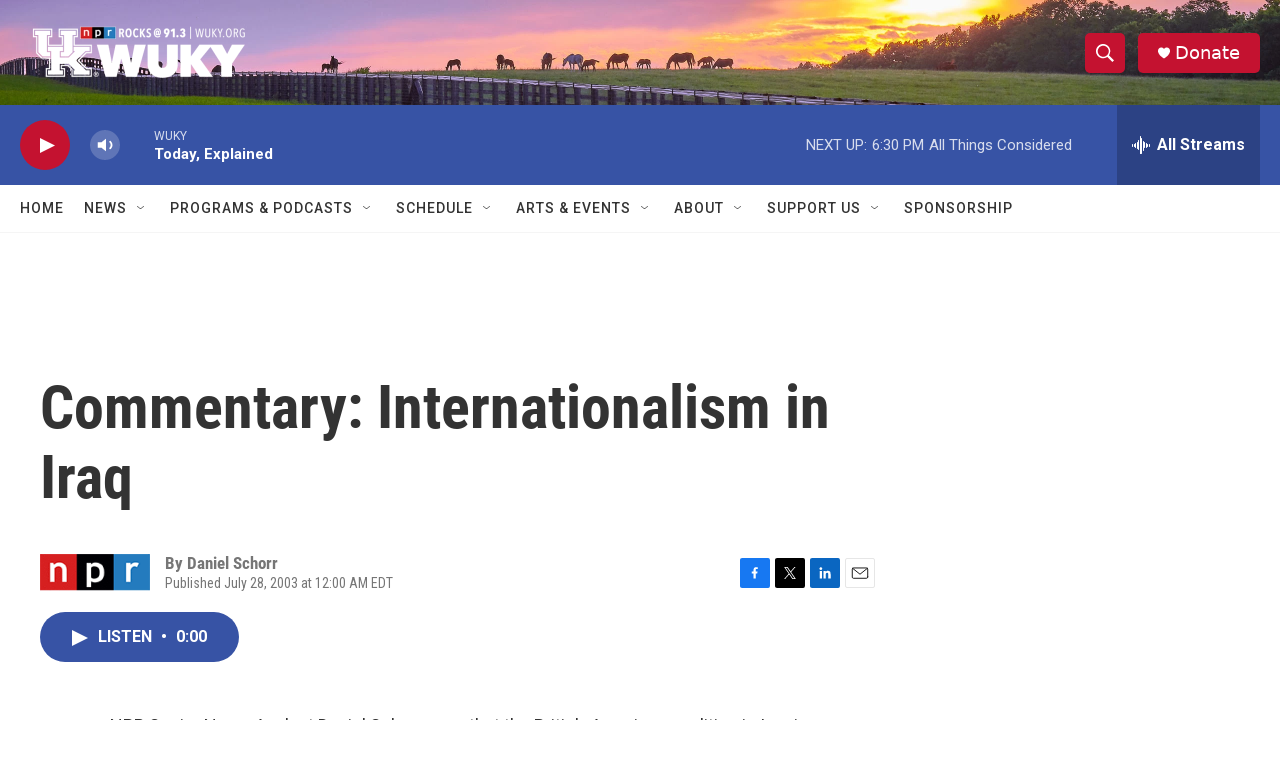

--- FILE ---
content_type: text/html; charset=utf-8
request_url: https://www.google.com/recaptcha/api2/aframe
body_size: 264
content:
<!DOCTYPE HTML><html><head><meta http-equiv="content-type" content="text/html; charset=UTF-8"></head><body><script nonce="ooEpwgkVfcp5rotOS7x2Cw">/** Anti-fraud and anti-abuse applications only. See google.com/recaptcha */ try{var clients={'sodar':'https://pagead2.googlesyndication.com/pagead/sodar?'};window.addEventListener("message",function(a){try{if(a.source===window.parent){var b=JSON.parse(a.data);var c=clients[b['id']];if(c){var d=document.createElement('img');d.src=c+b['params']+'&rc='+(localStorage.getItem("rc::a")?sessionStorage.getItem("rc::b"):"");window.document.body.appendChild(d);sessionStorage.setItem("rc::e",parseInt(sessionStorage.getItem("rc::e")||0)+1);localStorage.setItem("rc::h",'1769037301552');}}}catch(b){}});window.parent.postMessage("_grecaptcha_ready", "*");}catch(b){}</script></body></html>